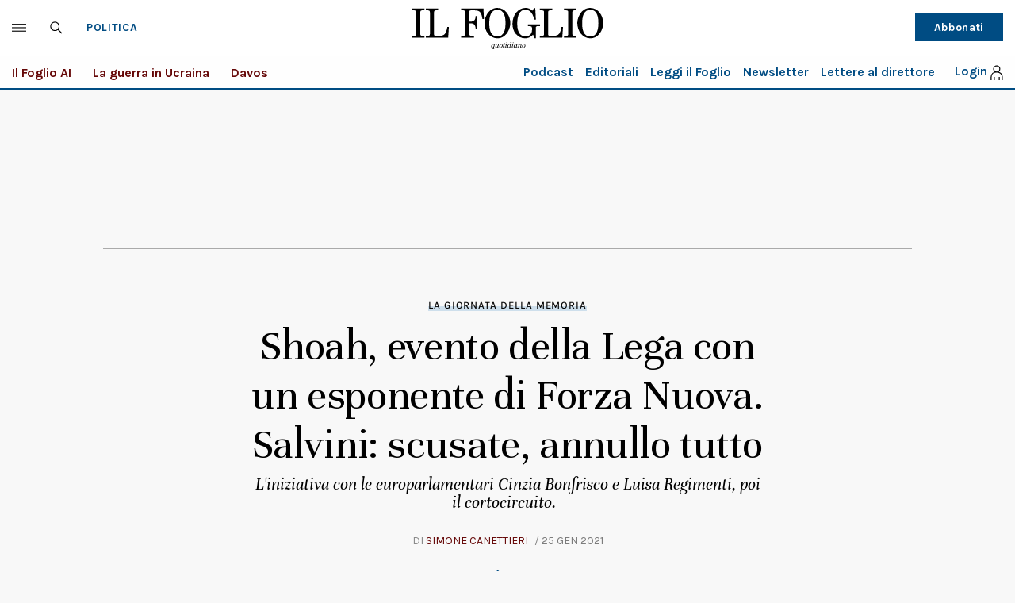

--- FILE ---
content_type: application/javascript; charset=utf-8
request_url: https://fundingchoicesmessages.google.com/f/AGSKWxWhpYR8m0nOrWrmQ-PRDlWGeYo5nVsiGl0AxUINU7u_8ZzMWaiRw9DgJEk3KZq3IawXWdHC3F8f_PWdOHkSh8ZV7ZHpmqo8hK5538pcnBWUBreuA6G8947seSMEcsVxx69iYUiZjEDSLArTqpACTmdGZnE8AFjMeuyivK4nWtEbwO1tJULPTZJMCitF/_/adsup./left_ad__dart_interstitial..com/ad?-ad-util-
body_size: -1289
content:
window['0225ceb8-5229-4fed-bcf1-7f29afc136f0'] = true;

--- FILE ---
content_type: application/javascript; charset=utf-8
request_url: https://fundingchoicesmessages.google.com/f/AGSKWxVS4LIbplbmqOKF-u-2lZ4bzPQrwR1S8aj_xVJvwoeZCVV5Y1dmMQ8_CMuuIUmX6v3birz5Mtib3DRWrU8k0FrjQ5yeWpeo6HcqB6ZXDRpQKuA5270Ga1okTZ0LTuEERB6wsijQDw==?fccs=W251bGwsbnVsbCxudWxsLG51bGwsbnVsbCxudWxsLFsxNzY5MDMyMzY2LDM5MDAwMDAwMF0sbnVsbCxudWxsLG51bGwsW251bGwsWzcsNl0sbnVsbCxudWxsLG51bGwsbnVsbCxudWxsLG51bGwsbnVsbCxudWxsLG51bGwsMV0sImh0dHBzOi8vd3d3LmlsZm9nbGlvLml0L3BvbGl0aWNhLzIwMjEvMDEvMjUvbmV3cy9zaG9haC1ldmVudG8tZGVsbGEtbGVnYS1jb24tdW4tZXNwb25lbnRlLWRpLWZvcnphLW51b3ZhLXNhbHZpbmktc2N1c2F0ZS1hbm51bGxvLXR1dHRvLTE3MzI5MDUvIixudWxsLFtbOCwiOW9FQlItNW1xcW8iXSxbOSwiZW4tVVMiXSxbMTYsIlsxLDEsMV0iXSxbMTksIjIiXSxbMTcsIlswXSJdLFsyNCwiIl0sWzI5LCJmYWxzZSJdXV0
body_size: 117
content:
if (typeof __googlefc.fcKernelManager.run === 'function') {"use strict";this.default_ContributorServingResponseClientJs=this.default_ContributorServingResponseClientJs||{};(function(_){var window=this;
try{
var qp=function(a){this.A=_.t(a)};_.u(qp,_.J);var rp=function(a){this.A=_.t(a)};_.u(rp,_.J);rp.prototype.getWhitelistStatus=function(){return _.F(this,2)};var sp=function(a){this.A=_.t(a)};_.u(sp,_.J);var tp=_.ed(sp),up=function(a,b,c){this.B=a;this.j=_.A(b,qp,1);this.l=_.A(b,_.Pk,3);this.F=_.A(b,rp,4);a=this.B.location.hostname;this.D=_.Fg(this.j,2)&&_.O(this.j,2)!==""?_.O(this.j,2):a;a=new _.Qg(_.Qk(this.l));this.C=new _.dh(_.q.document,this.D,a);this.console=null;this.o=new _.mp(this.B,c,a)};
up.prototype.run=function(){if(_.O(this.j,3)){var a=this.C,b=_.O(this.j,3),c=_.fh(a),d=new _.Wg;b=_.hg(d,1,b);c=_.C(c,1,b);_.jh(a,c)}else _.gh(this.C,"FCNEC");_.op(this.o,_.A(this.l,_.De,1),this.l.getDefaultConsentRevocationText(),this.l.getDefaultConsentRevocationCloseText(),this.l.getDefaultConsentRevocationAttestationText(),this.D);_.pp(this.o,_.F(this.F,1),this.F.getWhitelistStatus());var e;a=(e=this.B.googlefc)==null?void 0:e.__executeManualDeployment;a!==void 0&&typeof a==="function"&&_.To(this.o.G,
"manualDeploymentApi")};var vp=function(){};vp.prototype.run=function(a,b,c){var d;return _.v(function(e){d=tp(b);(new up(a,d,c)).run();return e.return({})})};_.Tk(7,new vp);
}catch(e){_._DumpException(e)}
}).call(this,this.default_ContributorServingResponseClientJs);
// Google Inc.

//# sourceURL=/_/mss/boq-content-ads-contributor/_/js/k=boq-content-ads-contributor.ContributorServingResponseClientJs.en_US.9oEBR-5mqqo.es5.O/d=1/exm=ad_blocking_detection_executable,kernel_loader,loader_js_executable/ed=1/rs=AJlcJMwtVrnwsvCgvFVyuqXAo8GMo9641A/m=cookie_refresh_executable
__googlefc.fcKernelManager.run('\x5b\x5b\x5b7,\x22\x5b\x5bnull,\\\x22ilfoglio.it\\\x22,\\\x22AKsRol85upf6s4rtZns9oZMfkLHTAsVik2F_VuDq5I3a6PSmfoKOoQDbDQukVJm-GV9kTEkA4TV3u83KE31z-RYogesYMqXSMWNuz6g2ZP8Ho4Yw8Xu5lO0YZ_1FMGnFh8XCcOQRJHpB1xWm-8PMorLRgVMWLGQ3vg\\\\u003d\\\\u003d\\\x22\x5d,null,\x5b\x5bnull,null,null,\\\x22https:\/\/fundingchoicesmessages.google.com\/f\/AGSKWxXAP5Ax2DlplV0aMBgQ9TL8kG7tk8ZH-qlm0kWMfRXnafRvWN5CPIm_sRGm1pV10O_V9Ge6LDaPZ204gDsGLFfKCIDVc2a-yU9CBEkBOm6D2LBA5v5W7Tv1MwUw8vYuyAxdPd0auw\\\\u003d\\\\u003d\\\x22\x5d,null,null,\x5bnull,null,null,\\\x22https:\/\/fundingchoicesmessages.google.com\/el\/AGSKWxUZ3MjeK0pra6RBEcGY9oPUyjEFbE8QVQ1rWTlRlWMZoifD5e7cW0_62JXIxNqfTBH05O4WdaEor26_0bB2qX3OVH72acIxwpPzBHG974HcvJYSMsAa9tIDAWY6aLildgNOb1fuAQ\\\\u003d\\\\u003d\\\x22\x5d,null,\x5bnull,\x5b7,6\x5d,null,null,null,null,null,null,null,null,null,1\x5d\x5d,\x5b3,1\x5d\x5d\x22\x5d\x5d,\x5bnull,null,null,\x22https:\/\/fundingchoicesmessages.google.com\/f\/AGSKWxUqFzY1BR9J2x-TnVEUGplLwsEQBR673im7WfPTDDtH7cglZe6ErNpVJDutnYyKOSYZTeV4u3PfhGqfulUIxSdwvWHR41XtBM3dLV8zT_13iMzlNk9wPqpiT1A_s13nxZwAH_fF3Q\\u003d\\u003d\x22\x5d\x5d');}